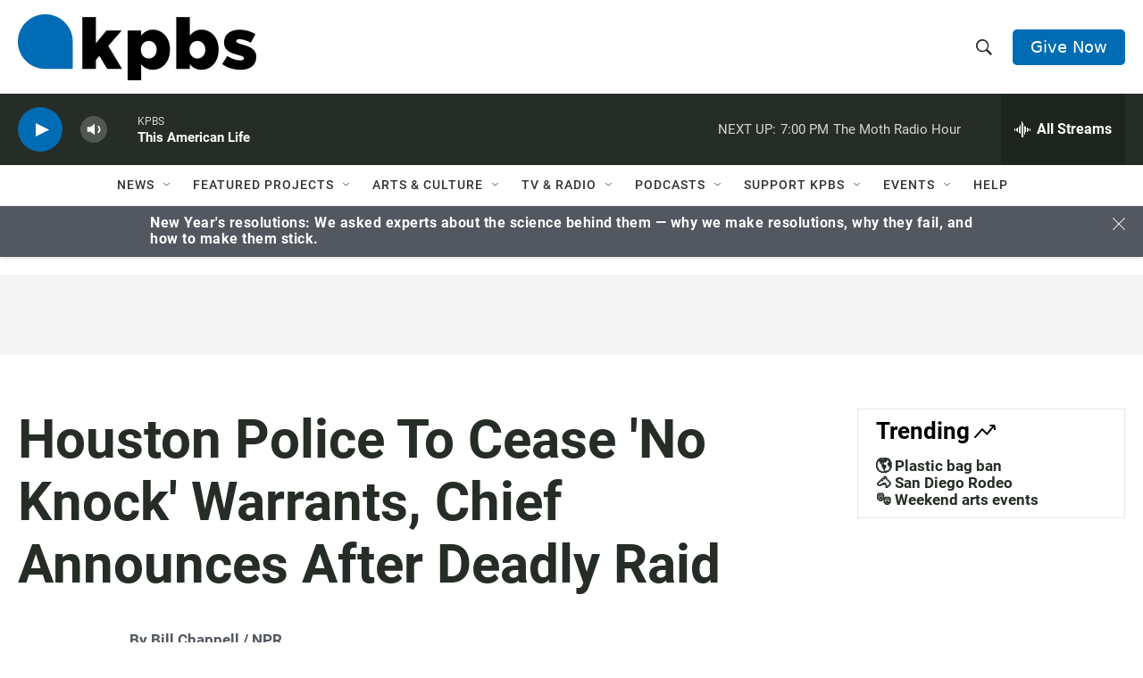

--- FILE ---
content_type: text/html; charset=utf-8
request_url: https://www.google.com/recaptcha/api2/anchor?ar=1&k=6LdRF8EbAAAAAGBCqO-5QNT28BvYzHDqkcBs-hO7&co=aHR0cHM6Ly93d3cua3Bicy5vcmc6NDQz&hl=en&v=PoyoqOPhxBO7pBk68S4YbpHZ&size=invisible&anchor-ms=20000&execute-ms=30000&cb=3rpxatm2ccv5
body_size: 48749
content:
<!DOCTYPE HTML><html dir="ltr" lang="en"><head><meta http-equiv="Content-Type" content="text/html; charset=UTF-8">
<meta http-equiv="X-UA-Compatible" content="IE=edge">
<title>reCAPTCHA</title>
<style type="text/css">
/* cyrillic-ext */
@font-face {
  font-family: 'Roboto';
  font-style: normal;
  font-weight: 400;
  font-stretch: 100%;
  src: url(//fonts.gstatic.com/s/roboto/v48/KFO7CnqEu92Fr1ME7kSn66aGLdTylUAMa3GUBHMdazTgWw.woff2) format('woff2');
  unicode-range: U+0460-052F, U+1C80-1C8A, U+20B4, U+2DE0-2DFF, U+A640-A69F, U+FE2E-FE2F;
}
/* cyrillic */
@font-face {
  font-family: 'Roboto';
  font-style: normal;
  font-weight: 400;
  font-stretch: 100%;
  src: url(//fonts.gstatic.com/s/roboto/v48/KFO7CnqEu92Fr1ME7kSn66aGLdTylUAMa3iUBHMdazTgWw.woff2) format('woff2');
  unicode-range: U+0301, U+0400-045F, U+0490-0491, U+04B0-04B1, U+2116;
}
/* greek-ext */
@font-face {
  font-family: 'Roboto';
  font-style: normal;
  font-weight: 400;
  font-stretch: 100%;
  src: url(//fonts.gstatic.com/s/roboto/v48/KFO7CnqEu92Fr1ME7kSn66aGLdTylUAMa3CUBHMdazTgWw.woff2) format('woff2');
  unicode-range: U+1F00-1FFF;
}
/* greek */
@font-face {
  font-family: 'Roboto';
  font-style: normal;
  font-weight: 400;
  font-stretch: 100%;
  src: url(//fonts.gstatic.com/s/roboto/v48/KFO7CnqEu92Fr1ME7kSn66aGLdTylUAMa3-UBHMdazTgWw.woff2) format('woff2');
  unicode-range: U+0370-0377, U+037A-037F, U+0384-038A, U+038C, U+038E-03A1, U+03A3-03FF;
}
/* math */
@font-face {
  font-family: 'Roboto';
  font-style: normal;
  font-weight: 400;
  font-stretch: 100%;
  src: url(//fonts.gstatic.com/s/roboto/v48/KFO7CnqEu92Fr1ME7kSn66aGLdTylUAMawCUBHMdazTgWw.woff2) format('woff2');
  unicode-range: U+0302-0303, U+0305, U+0307-0308, U+0310, U+0312, U+0315, U+031A, U+0326-0327, U+032C, U+032F-0330, U+0332-0333, U+0338, U+033A, U+0346, U+034D, U+0391-03A1, U+03A3-03A9, U+03B1-03C9, U+03D1, U+03D5-03D6, U+03F0-03F1, U+03F4-03F5, U+2016-2017, U+2034-2038, U+203C, U+2040, U+2043, U+2047, U+2050, U+2057, U+205F, U+2070-2071, U+2074-208E, U+2090-209C, U+20D0-20DC, U+20E1, U+20E5-20EF, U+2100-2112, U+2114-2115, U+2117-2121, U+2123-214F, U+2190, U+2192, U+2194-21AE, U+21B0-21E5, U+21F1-21F2, U+21F4-2211, U+2213-2214, U+2216-22FF, U+2308-230B, U+2310, U+2319, U+231C-2321, U+2336-237A, U+237C, U+2395, U+239B-23B7, U+23D0, U+23DC-23E1, U+2474-2475, U+25AF, U+25B3, U+25B7, U+25BD, U+25C1, U+25CA, U+25CC, U+25FB, U+266D-266F, U+27C0-27FF, U+2900-2AFF, U+2B0E-2B11, U+2B30-2B4C, U+2BFE, U+3030, U+FF5B, U+FF5D, U+1D400-1D7FF, U+1EE00-1EEFF;
}
/* symbols */
@font-face {
  font-family: 'Roboto';
  font-style: normal;
  font-weight: 400;
  font-stretch: 100%;
  src: url(//fonts.gstatic.com/s/roboto/v48/KFO7CnqEu92Fr1ME7kSn66aGLdTylUAMaxKUBHMdazTgWw.woff2) format('woff2');
  unicode-range: U+0001-000C, U+000E-001F, U+007F-009F, U+20DD-20E0, U+20E2-20E4, U+2150-218F, U+2190, U+2192, U+2194-2199, U+21AF, U+21E6-21F0, U+21F3, U+2218-2219, U+2299, U+22C4-22C6, U+2300-243F, U+2440-244A, U+2460-24FF, U+25A0-27BF, U+2800-28FF, U+2921-2922, U+2981, U+29BF, U+29EB, U+2B00-2BFF, U+4DC0-4DFF, U+FFF9-FFFB, U+10140-1018E, U+10190-1019C, U+101A0, U+101D0-101FD, U+102E0-102FB, U+10E60-10E7E, U+1D2C0-1D2D3, U+1D2E0-1D37F, U+1F000-1F0FF, U+1F100-1F1AD, U+1F1E6-1F1FF, U+1F30D-1F30F, U+1F315, U+1F31C, U+1F31E, U+1F320-1F32C, U+1F336, U+1F378, U+1F37D, U+1F382, U+1F393-1F39F, U+1F3A7-1F3A8, U+1F3AC-1F3AF, U+1F3C2, U+1F3C4-1F3C6, U+1F3CA-1F3CE, U+1F3D4-1F3E0, U+1F3ED, U+1F3F1-1F3F3, U+1F3F5-1F3F7, U+1F408, U+1F415, U+1F41F, U+1F426, U+1F43F, U+1F441-1F442, U+1F444, U+1F446-1F449, U+1F44C-1F44E, U+1F453, U+1F46A, U+1F47D, U+1F4A3, U+1F4B0, U+1F4B3, U+1F4B9, U+1F4BB, U+1F4BF, U+1F4C8-1F4CB, U+1F4D6, U+1F4DA, U+1F4DF, U+1F4E3-1F4E6, U+1F4EA-1F4ED, U+1F4F7, U+1F4F9-1F4FB, U+1F4FD-1F4FE, U+1F503, U+1F507-1F50B, U+1F50D, U+1F512-1F513, U+1F53E-1F54A, U+1F54F-1F5FA, U+1F610, U+1F650-1F67F, U+1F687, U+1F68D, U+1F691, U+1F694, U+1F698, U+1F6AD, U+1F6B2, U+1F6B9-1F6BA, U+1F6BC, U+1F6C6-1F6CF, U+1F6D3-1F6D7, U+1F6E0-1F6EA, U+1F6F0-1F6F3, U+1F6F7-1F6FC, U+1F700-1F7FF, U+1F800-1F80B, U+1F810-1F847, U+1F850-1F859, U+1F860-1F887, U+1F890-1F8AD, U+1F8B0-1F8BB, U+1F8C0-1F8C1, U+1F900-1F90B, U+1F93B, U+1F946, U+1F984, U+1F996, U+1F9E9, U+1FA00-1FA6F, U+1FA70-1FA7C, U+1FA80-1FA89, U+1FA8F-1FAC6, U+1FACE-1FADC, U+1FADF-1FAE9, U+1FAF0-1FAF8, U+1FB00-1FBFF;
}
/* vietnamese */
@font-face {
  font-family: 'Roboto';
  font-style: normal;
  font-weight: 400;
  font-stretch: 100%;
  src: url(//fonts.gstatic.com/s/roboto/v48/KFO7CnqEu92Fr1ME7kSn66aGLdTylUAMa3OUBHMdazTgWw.woff2) format('woff2');
  unicode-range: U+0102-0103, U+0110-0111, U+0128-0129, U+0168-0169, U+01A0-01A1, U+01AF-01B0, U+0300-0301, U+0303-0304, U+0308-0309, U+0323, U+0329, U+1EA0-1EF9, U+20AB;
}
/* latin-ext */
@font-face {
  font-family: 'Roboto';
  font-style: normal;
  font-weight: 400;
  font-stretch: 100%;
  src: url(//fonts.gstatic.com/s/roboto/v48/KFO7CnqEu92Fr1ME7kSn66aGLdTylUAMa3KUBHMdazTgWw.woff2) format('woff2');
  unicode-range: U+0100-02BA, U+02BD-02C5, U+02C7-02CC, U+02CE-02D7, U+02DD-02FF, U+0304, U+0308, U+0329, U+1D00-1DBF, U+1E00-1E9F, U+1EF2-1EFF, U+2020, U+20A0-20AB, U+20AD-20C0, U+2113, U+2C60-2C7F, U+A720-A7FF;
}
/* latin */
@font-face {
  font-family: 'Roboto';
  font-style: normal;
  font-weight: 400;
  font-stretch: 100%;
  src: url(//fonts.gstatic.com/s/roboto/v48/KFO7CnqEu92Fr1ME7kSn66aGLdTylUAMa3yUBHMdazQ.woff2) format('woff2');
  unicode-range: U+0000-00FF, U+0131, U+0152-0153, U+02BB-02BC, U+02C6, U+02DA, U+02DC, U+0304, U+0308, U+0329, U+2000-206F, U+20AC, U+2122, U+2191, U+2193, U+2212, U+2215, U+FEFF, U+FFFD;
}
/* cyrillic-ext */
@font-face {
  font-family: 'Roboto';
  font-style: normal;
  font-weight: 500;
  font-stretch: 100%;
  src: url(//fonts.gstatic.com/s/roboto/v48/KFO7CnqEu92Fr1ME7kSn66aGLdTylUAMa3GUBHMdazTgWw.woff2) format('woff2');
  unicode-range: U+0460-052F, U+1C80-1C8A, U+20B4, U+2DE0-2DFF, U+A640-A69F, U+FE2E-FE2F;
}
/* cyrillic */
@font-face {
  font-family: 'Roboto';
  font-style: normal;
  font-weight: 500;
  font-stretch: 100%;
  src: url(//fonts.gstatic.com/s/roboto/v48/KFO7CnqEu92Fr1ME7kSn66aGLdTylUAMa3iUBHMdazTgWw.woff2) format('woff2');
  unicode-range: U+0301, U+0400-045F, U+0490-0491, U+04B0-04B1, U+2116;
}
/* greek-ext */
@font-face {
  font-family: 'Roboto';
  font-style: normal;
  font-weight: 500;
  font-stretch: 100%;
  src: url(//fonts.gstatic.com/s/roboto/v48/KFO7CnqEu92Fr1ME7kSn66aGLdTylUAMa3CUBHMdazTgWw.woff2) format('woff2');
  unicode-range: U+1F00-1FFF;
}
/* greek */
@font-face {
  font-family: 'Roboto';
  font-style: normal;
  font-weight: 500;
  font-stretch: 100%;
  src: url(//fonts.gstatic.com/s/roboto/v48/KFO7CnqEu92Fr1ME7kSn66aGLdTylUAMa3-UBHMdazTgWw.woff2) format('woff2');
  unicode-range: U+0370-0377, U+037A-037F, U+0384-038A, U+038C, U+038E-03A1, U+03A3-03FF;
}
/* math */
@font-face {
  font-family: 'Roboto';
  font-style: normal;
  font-weight: 500;
  font-stretch: 100%;
  src: url(//fonts.gstatic.com/s/roboto/v48/KFO7CnqEu92Fr1ME7kSn66aGLdTylUAMawCUBHMdazTgWw.woff2) format('woff2');
  unicode-range: U+0302-0303, U+0305, U+0307-0308, U+0310, U+0312, U+0315, U+031A, U+0326-0327, U+032C, U+032F-0330, U+0332-0333, U+0338, U+033A, U+0346, U+034D, U+0391-03A1, U+03A3-03A9, U+03B1-03C9, U+03D1, U+03D5-03D6, U+03F0-03F1, U+03F4-03F5, U+2016-2017, U+2034-2038, U+203C, U+2040, U+2043, U+2047, U+2050, U+2057, U+205F, U+2070-2071, U+2074-208E, U+2090-209C, U+20D0-20DC, U+20E1, U+20E5-20EF, U+2100-2112, U+2114-2115, U+2117-2121, U+2123-214F, U+2190, U+2192, U+2194-21AE, U+21B0-21E5, U+21F1-21F2, U+21F4-2211, U+2213-2214, U+2216-22FF, U+2308-230B, U+2310, U+2319, U+231C-2321, U+2336-237A, U+237C, U+2395, U+239B-23B7, U+23D0, U+23DC-23E1, U+2474-2475, U+25AF, U+25B3, U+25B7, U+25BD, U+25C1, U+25CA, U+25CC, U+25FB, U+266D-266F, U+27C0-27FF, U+2900-2AFF, U+2B0E-2B11, U+2B30-2B4C, U+2BFE, U+3030, U+FF5B, U+FF5D, U+1D400-1D7FF, U+1EE00-1EEFF;
}
/* symbols */
@font-face {
  font-family: 'Roboto';
  font-style: normal;
  font-weight: 500;
  font-stretch: 100%;
  src: url(//fonts.gstatic.com/s/roboto/v48/KFO7CnqEu92Fr1ME7kSn66aGLdTylUAMaxKUBHMdazTgWw.woff2) format('woff2');
  unicode-range: U+0001-000C, U+000E-001F, U+007F-009F, U+20DD-20E0, U+20E2-20E4, U+2150-218F, U+2190, U+2192, U+2194-2199, U+21AF, U+21E6-21F0, U+21F3, U+2218-2219, U+2299, U+22C4-22C6, U+2300-243F, U+2440-244A, U+2460-24FF, U+25A0-27BF, U+2800-28FF, U+2921-2922, U+2981, U+29BF, U+29EB, U+2B00-2BFF, U+4DC0-4DFF, U+FFF9-FFFB, U+10140-1018E, U+10190-1019C, U+101A0, U+101D0-101FD, U+102E0-102FB, U+10E60-10E7E, U+1D2C0-1D2D3, U+1D2E0-1D37F, U+1F000-1F0FF, U+1F100-1F1AD, U+1F1E6-1F1FF, U+1F30D-1F30F, U+1F315, U+1F31C, U+1F31E, U+1F320-1F32C, U+1F336, U+1F378, U+1F37D, U+1F382, U+1F393-1F39F, U+1F3A7-1F3A8, U+1F3AC-1F3AF, U+1F3C2, U+1F3C4-1F3C6, U+1F3CA-1F3CE, U+1F3D4-1F3E0, U+1F3ED, U+1F3F1-1F3F3, U+1F3F5-1F3F7, U+1F408, U+1F415, U+1F41F, U+1F426, U+1F43F, U+1F441-1F442, U+1F444, U+1F446-1F449, U+1F44C-1F44E, U+1F453, U+1F46A, U+1F47D, U+1F4A3, U+1F4B0, U+1F4B3, U+1F4B9, U+1F4BB, U+1F4BF, U+1F4C8-1F4CB, U+1F4D6, U+1F4DA, U+1F4DF, U+1F4E3-1F4E6, U+1F4EA-1F4ED, U+1F4F7, U+1F4F9-1F4FB, U+1F4FD-1F4FE, U+1F503, U+1F507-1F50B, U+1F50D, U+1F512-1F513, U+1F53E-1F54A, U+1F54F-1F5FA, U+1F610, U+1F650-1F67F, U+1F687, U+1F68D, U+1F691, U+1F694, U+1F698, U+1F6AD, U+1F6B2, U+1F6B9-1F6BA, U+1F6BC, U+1F6C6-1F6CF, U+1F6D3-1F6D7, U+1F6E0-1F6EA, U+1F6F0-1F6F3, U+1F6F7-1F6FC, U+1F700-1F7FF, U+1F800-1F80B, U+1F810-1F847, U+1F850-1F859, U+1F860-1F887, U+1F890-1F8AD, U+1F8B0-1F8BB, U+1F8C0-1F8C1, U+1F900-1F90B, U+1F93B, U+1F946, U+1F984, U+1F996, U+1F9E9, U+1FA00-1FA6F, U+1FA70-1FA7C, U+1FA80-1FA89, U+1FA8F-1FAC6, U+1FACE-1FADC, U+1FADF-1FAE9, U+1FAF0-1FAF8, U+1FB00-1FBFF;
}
/* vietnamese */
@font-face {
  font-family: 'Roboto';
  font-style: normal;
  font-weight: 500;
  font-stretch: 100%;
  src: url(//fonts.gstatic.com/s/roboto/v48/KFO7CnqEu92Fr1ME7kSn66aGLdTylUAMa3OUBHMdazTgWw.woff2) format('woff2');
  unicode-range: U+0102-0103, U+0110-0111, U+0128-0129, U+0168-0169, U+01A0-01A1, U+01AF-01B0, U+0300-0301, U+0303-0304, U+0308-0309, U+0323, U+0329, U+1EA0-1EF9, U+20AB;
}
/* latin-ext */
@font-face {
  font-family: 'Roboto';
  font-style: normal;
  font-weight: 500;
  font-stretch: 100%;
  src: url(//fonts.gstatic.com/s/roboto/v48/KFO7CnqEu92Fr1ME7kSn66aGLdTylUAMa3KUBHMdazTgWw.woff2) format('woff2');
  unicode-range: U+0100-02BA, U+02BD-02C5, U+02C7-02CC, U+02CE-02D7, U+02DD-02FF, U+0304, U+0308, U+0329, U+1D00-1DBF, U+1E00-1E9F, U+1EF2-1EFF, U+2020, U+20A0-20AB, U+20AD-20C0, U+2113, U+2C60-2C7F, U+A720-A7FF;
}
/* latin */
@font-face {
  font-family: 'Roboto';
  font-style: normal;
  font-weight: 500;
  font-stretch: 100%;
  src: url(//fonts.gstatic.com/s/roboto/v48/KFO7CnqEu92Fr1ME7kSn66aGLdTylUAMa3yUBHMdazQ.woff2) format('woff2');
  unicode-range: U+0000-00FF, U+0131, U+0152-0153, U+02BB-02BC, U+02C6, U+02DA, U+02DC, U+0304, U+0308, U+0329, U+2000-206F, U+20AC, U+2122, U+2191, U+2193, U+2212, U+2215, U+FEFF, U+FFFD;
}
/* cyrillic-ext */
@font-face {
  font-family: 'Roboto';
  font-style: normal;
  font-weight: 900;
  font-stretch: 100%;
  src: url(//fonts.gstatic.com/s/roboto/v48/KFO7CnqEu92Fr1ME7kSn66aGLdTylUAMa3GUBHMdazTgWw.woff2) format('woff2');
  unicode-range: U+0460-052F, U+1C80-1C8A, U+20B4, U+2DE0-2DFF, U+A640-A69F, U+FE2E-FE2F;
}
/* cyrillic */
@font-face {
  font-family: 'Roboto';
  font-style: normal;
  font-weight: 900;
  font-stretch: 100%;
  src: url(//fonts.gstatic.com/s/roboto/v48/KFO7CnqEu92Fr1ME7kSn66aGLdTylUAMa3iUBHMdazTgWw.woff2) format('woff2');
  unicode-range: U+0301, U+0400-045F, U+0490-0491, U+04B0-04B1, U+2116;
}
/* greek-ext */
@font-face {
  font-family: 'Roboto';
  font-style: normal;
  font-weight: 900;
  font-stretch: 100%;
  src: url(//fonts.gstatic.com/s/roboto/v48/KFO7CnqEu92Fr1ME7kSn66aGLdTylUAMa3CUBHMdazTgWw.woff2) format('woff2');
  unicode-range: U+1F00-1FFF;
}
/* greek */
@font-face {
  font-family: 'Roboto';
  font-style: normal;
  font-weight: 900;
  font-stretch: 100%;
  src: url(//fonts.gstatic.com/s/roboto/v48/KFO7CnqEu92Fr1ME7kSn66aGLdTylUAMa3-UBHMdazTgWw.woff2) format('woff2');
  unicode-range: U+0370-0377, U+037A-037F, U+0384-038A, U+038C, U+038E-03A1, U+03A3-03FF;
}
/* math */
@font-face {
  font-family: 'Roboto';
  font-style: normal;
  font-weight: 900;
  font-stretch: 100%;
  src: url(//fonts.gstatic.com/s/roboto/v48/KFO7CnqEu92Fr1ME7kSn66aGLdTylUAMawCUBHMdazTgWw.woff2) format('woff2');
  unicode-range: U+0302-0303, U+0305, U+0307-0308, U+0310, U+0312, U+0315, U+031A, U+0326-0327, U+032C, U+032F-0330, U+0332-0333, U+0338, U+033A, U+0346, U+034D, U+0391-03A1, U+03A3-03A9, U+03B1-03C9, U+03D1, U+03D5-03D6, U+03F0-03F1, U+03F4-03F5, U+2016-2017, U+2034-2038, U+203C, U+2040, U+2043, U+2047, U+2050, U+2057, U+205F, U+2070-2071, U+2074-208E, U+2090-209C, U+20D0-20DC, U+20E1, U+20E5-20EF, U+2100-2112, U+2114-2115, U+2117-2121, U+2123-214F, U+2190, U+2192, U+2194-21AE, U+21B0-21E5, U+21F1-21F2, U+21F4-2211, U+2213-2214, U+2216-22FF, U+2308-230B, U+2310, U+2319, U+231C-2321, U+2336-237A, U+237C, U+2395, U+239B-23B7, U+23D0, U+23DC-23E1, U+2474-2475, U+25AF, U+25B3, U+25B7, U+25BD, U+25C1, U+25CA, U+25CC, U+25FB, U+266D-266F, U+27C0-27FF, U+2900-2AFF, U+2B0E-2B11, U+2B30-2B4C, U+2BFE, U+3030, U+FF5B, U+FF5D, U+1D400-1D7FF, U+1EE00-1EEFF;
}
/* symbols */
@font-face {
  font-family: 'Roboto';
  font-style: normal;
  font-weight: 900;
  font-stretch: 100%;
  src: url(//fonts.gstatic.com/s/roboto/v48/KFO7CnqEu92Fr1ME7kSn66aGLdTylUAMaxKUBHMdazTgWw.woff2) format('woff2');
  unicode-range: U+0001-000C, U+000E-001F, U+007F-009F, U+20DD-20E0, U+20E2-20E4, U+2150-218F, U+2190, U+2192, U+2194-2199, U+21AF, U+21E6-21F0, U+21F3, U+2218-2219, U+2299, U+22C4-22C6, U+2300-243F, U+2440-244A, U+2460-24FF, U+25A0-27BF, U+2800-28FF, U+2921-2922, U+2981, U+29BF, U+29EB, U+2B00-2BFF, U+4DC0-4DFF, U+FFF9-FFFB, U+10140-1018E, U+10190-1019C, U+101A0, U+101D0-101FD, U+102E0-102FB, U+10E60-10E7E, U+1D2C0-1D2D3, U+1D2E0-1D37F, U+1F000-1F0FF, U+1F100-1F1AD, U+1F1E6-1F1FF, U+1F30D-1F30F, U+1F315, U+1F31C, U+1F31E, U+1F320-1F32C, U+1F336, U+1F378, U+1F37D, U+1F382, U+1F393-1F39F, U+1F3A7-1F3A8, U+1F3AC-1F3AF, U+1F3C2, U+1F3C4-1F3C6, U+1F3CA-1F3CE, U+1F3D4-1F3E0, U+1F3ED, U+1F3F1-1F3F3, U+1F3F5-1F3F7, U+1F408, U+1F415, U+1F41F, U+1F426, U+1F43F, U+1F441-1F442, U+1F444, U+1F446-1F449, U+1F44C-1F44E, U+1F453, U+1F46A, U+1F47D, U+1F4A3, U+1F4B0, U+1F4B3, U+1F4B9, U+1F4BB, U+1F4BF, U+1F4C8-1F4CB, U+1F4D6, U+1F4DA, U+1F4DF, U+1F4E3-1F4E6, U+1F4EA-1F4ED, U+1F4F7, U+1F4F9-1F4FB, U+1F4FD-1F4FE, U+1F503, U+1F507-1F50B, U+1F50D, U+1F512-1F513, U+1F53E-1F54A, U+1F54F-1F5FA, U+1F610, U+1F650-1F67F, U+1F687, U+1F68D, U+1F691, U+1F694, U+1F698, U+1F6AD, U+1F6B2, U+1F6B9-1F6BA, U+1F6BC, U+1F6C6-1F6CF, U+1F6D3-1F6D7, U+1F6E0-1F6EA, U+1F6F0-1F6F3, U+1F6F7-1F6FC, U+1F700-1F7FF, U+1F800-1F80B, U+1F810-1F847, U+1F850-1F859, U+1F860-1F887, U+1F890-1F8AD, U+1F8B0-1F8BB, U+1F8C0-1F8C1, U+1F900-1F90B, U+1F93B, U+1F946, U+1F984, U+1F996, U+1F9E9, U+1FA00-1FA6F, U+1FA70-1FA7C, U+1FA80-1FA89, U+1FA8F-1FAC6, U+1FACE-1FADC, U+1FADF-1FAE9, U+1FAF0-1FAF8, U+1FB00-1FBFF;
}
/* vietnamese */
@font-face {
  font-family: 'Roboto';
  font-style: normal;
  font-weight: 900;
  font-stretch: 100%;
  src: url(//fonts.gstatic.com/s/roboto/v48/KFO7CnqEu92Fr1ME7kSn66aGLdTylUAMa3OUBHMdazTgWw.woff2) format('woff2');
  unicode-range: U+0102-0103, U+0110-0111, U+0128-0129, U+0168-0169, U+01A0-01A1, U+01AF-01B0, U+0300-0301, U+0303-0304, U+0308-0309, U+0323, U+0329, U+1EA0-1EF9, U+20AB;
}
/* latin-ext */
@font-face {
  font-family: 'Roboto';
  font-style: normal;
  font-weight: 900;
  font-stretch: 100%;
  src: url(//fonts.gstatic.com/s/roboto/v48/KFO7CnqEu92Fr1ME7kSn66aGLdTylUAMa3KUBHMdazTgWw.woff2) format('woff2');
  unicode-range: U+0100-02BA, U+02BD-02C5, U+02C7-02CC, U+02CE-02D7, U+02DD-02FF, U+0304, U+0308, U+0329, U+1D00-1DBF, U+1E00-1E9F, U+1EF2-1EFF, U+2020, U+20A0-20AB, U+20AD-20C0, U+2113, U+2C60-2C7F, U+A720-A7FF;
}
/* latin */
@font-face {
  font-family: 'Roboto';
  font-style: normal;
  font-weight: 900;
  font-stretch: 100%;
  src: url(//fonts.gstatic.com/s/roboto/v48/KFO7CnqEu92Fr1ME7kSn66aGLdTylUAMa3yUBHMdazQ.woff2) format('woff2');
  unicode-range: U+0000-00FF, U+0131, U+0152-0153, U+02BB-02BC, U+02C6, U+02DA, U+02DC, U+0304, U+0308, U+0329, U+2000-206F, U+20AC, U+2122, U+2191, U+2193, U+2212, U+2215, U+FEFF, U+FFFD;
}

</style>
<link rel="stylesheet" type="text/css" href="https://www.gstatic.com/recaptcha/releases/PoyoqOPhxBO7pBk68S4YbpHZ/styles__ltr.css">
<script nonce="Zix_YQrnkFRAA9j0YdVqoQ" type="text/javascript">window['__recaptcha_api'] = 'https://www.google.com/recaptcha/api2/';</script>
<script type="text/javascript" src="https://www.gstatic.com/recaptcha/releases/PoyoqOPhxBO7pBk68S4YbpHZ/recaptcha__en.js" nonce="Zix_YQrnkFRAA9j0YdVqoQ">
      
    </script></head>
<body><div id="rc-anchor-alert" class="rc-anchor-alert"></div>
<input type="hidden" id="recaptcha-token" value="[base64]">
<script type="text/javascript" nonce="Zix_YQrnkFRAA9j0YdVqoQ">
      recaptcha.anchor.Main.init("[\x22ainput\x22,[\x22bgdata\x22,\x22\x22,\[base64]/[base64]/bmV3IFpbdF0obVswXSk6Sz09Mj9uZXcgWlt0XShtWzBdLG1bMV0pOks9PTM/bmV3IFpbdF0obVswXSxtWzFdLG1bMl0pOks9PTQ/[base64]/[base64]/[base64]/[base64]/[base64]/[base64]/[base64]/[base64]/[base64]/[base64]/[base64]/[base64]/[base64]/[base64]\\u003d\\u003d\x22,\[base64]\\u003d\x22,\x22w5Jjwo3CjhZuOH5iw6ldwpJ2PlJ1QmJnw4Ibw5tMw53DpGIWC3/CrcK3w6tcw4YBw6zCocKawqPDisK2Y8OPeDhew6RQwpsuw6EGw7stwpvDkTLCvEnCm8Osw6p5OGlUwrnDmsKNYMO7VV8Dwq8SGBMWQ8O/SwcTY8OuPsOsw4PDl8KXUm3Ci8K7TQFoT3Zcw6LCnDjDrXDDvVIVU8KwVhbCuV5pS8KmCMOGO8Oqw7/DlMK5FnAPw4HCnsOUw5k+dA9dYG/ClTJDw77CnMKPZ1bClnV6LQrDtXTDqsKdMTFYKVjDr3psw7wOwobCmsONwprDuWTDrcK9DsOnw7TCqAo/wr/ClGTDuVAwQknDsQRVwrMWO8Onw70gw55Wwqgtw5Eow65GGsKjw7waw7DDqSUzHgLCi8KWe8O4PcOPw7EzJcO7Wy/Cv1UUwp3CjjvDk2x9wqc6w6UVDCQ3EwzDjx7DmsOYJcO6QxfDncKIw5VjDChIw7PCmsKlRSzDtxlgw7rDmMKywovCgsKNbcKTc055WQZqwoIcwrJfw7RpwobCnljDo1nDtAhtw4/Dvns4w4pFfUxTw5zChC7DuMKlHS5dEUjDkWPCkcKQKlrCuMOvw4RGJhwfwrwSf8K2HMKiwp1Iw6YcSsO0YcK/wodAwr3CkUnCmsKuwrQ6UMK/[base64]/Ct1vCnsKaOWDCpErCtg1ywqnDgXLCs8OjwovCnihfRMKfR8K3w79KSsKsw7MvU8KPwo/CnzlhYBsXGEHDkih7woQ6TUIeTAkkw50nwp/DtxFcDcOeZDzDtT3CnHjDqcKSYcKCw6RBVQEEwqQbfUMlRsOcRXMlwqzDkTBtwo1HV8KHCgcwAcO0w5HDksOOwqzDusONZsObwroYTcKTw7vDpsOjwqfDtVkBZTDDsEkRwo/CjW3DkiA3wpYWMMO/wrHDqsOAw5fChcOeC2LDjio/w7rDvcOCAcO1w7kuw47Dn03DoSHDnVPCtnVbXsOvWBvDiQhFw4rDjlgswq5sw6MwL0vDosO2EsKTdMKBSMOZbsKZcsOSZwRMKMKjb8OwQWJew6jCijXCmGnCiA7CoVDDkUdMw6YkNMOoUHEwwp/DvSZZClrComYywrbDmmHDnMKrw67CqUYTw4XCgxALwo3CgsO+wpzDpsKkDnXCkMKZJiILwo0QwrFJwpXDoVzCvAHDl2FEVcK1w4gDeMKnwrYgaWLDmMOCCxRmJMKKw7jDug3ClykPBFNKwpPCncO+WsOtw71AwoxewrUrw59aW8KKw5bDmcOPMS/DiMOpwq/[base64]/Djyc2w6tYBnIFwrkNMsO/wq5rwqHDmMKdYcKIBWFhW03DuMOLIwIGZ8OuwrhtecOuw7LDhm0wc8K7HMO+w5/[base64]/DgMOgw6HCrnfCiMKaSMKrfsKSwqlnwrcHw7rDnB7ClnbCg8KJw79IfmFbLMKjwrrDsmTDgsKEDDvDl2sQwrPCmsO/wqQ1wpfCisOxwo3DoxzDsnQSbE3CpDMYIsKNecO2w7s7c8KAZMO8NXgJw4vCjMOFZjzCr8KcwpIweUnDlcOWw5B3w5olB8OFI8K5NDTCpXhOE8Kbw4XDpB1YUMODIcOSw4UdecOFwqUmFlQPwp0NMk3Cn8Ohw7dQSBnDnlxuKjjDthg9IMOkwo/CoTAzw63DiMKvw7EqMMKiw4nDgcOLH8Odw5fDkx/DkTgeXMK5wp0aw6sDH8K+wpc8QsKaw5HCi19sNA7DrSgTQV9mw4TCilvCvMKfw6vDl1ECHMKvbSTCjn7DqSTDpC/DmzrDv8KJw7fDmCFZwoI5McOqwo/[base64]/Dq0nDvcOzCUIsw4DCqsOWfEPDtMKjNsOIwq1hw6fCiMOuwqnCg8Oow6nDl8OUB8KSWlvDscKKR3hCw7/DvnvCgMKdBsOlw7ZhwoTDtsOTw6A9w7LCg2oTYcKaw7YBUAIZYDghYCtveMOew5FzTSvDm0TCmwU2NU/CusOawppSbGkxwotYVB5LLzYmw4JOw5YTwpFVwpDCkz7DoHPCmDjCo2DDkk9pETYrJ3jCpTZ7HcOswonDsGHCi8KtUcO7IsO9w6fDq8KCFcK3w657wpfDjSrCucKARD0PKRQkw6U8ACNNw6kKwpk6CcKNN8KcwqQ6DBHCjlTDn0/Cs8Okw4hNWTRFwpPCt8KQNMO7e8KnwqbCtMKgYmt4KXHCv1vCrsKVRsOEBMKBV0zCisKLe8O0SsKpMcOiw4XDpznDoEIjW8OYwrXCoi/Drj0+wo3DosOrw4LCjsK9cVTCssK8wpsIw5bCmcOQw7bDtmzClMK7wonDpjrChcK/w6LDm1zDosKsSj3CpsKLwoPDgCDDnCPDmS0Bw4oiPMO+c8OjwqnCoQXCr8OQw7ZwYcKgwrrCq8KwRmdxwqrDuHLDpsKCwrsswpEvPsKbc8KbA8ORehgawo4lGcKYwqrCh1/CnRozwoLClcKlK8OQw5orY8KbeDgEwptgwoUeSMOaH8KUUMOrQ2JSwobCocOhHncWbH9/[base64]/[base64]/w6kxw7TDk8O1dRHDpGFmwoAAw4PCpghiwpM+w647BEfDkgRCJURxw5zDsMOpL8KHMXzDn8ObwpNHw4XDncOFK8O4wp95w7tIMmMKw4x/DUrDpxfCnyHCjFzDlSfDkWhaw7zCqhHDvsOaw4/DozjChcOBQD5qwpVJw4cHwoLDpMO4CiRtwrNqwrJ+QMOPa8OJAsK0fXZ4DcKHCTHCiMOPXcOwLyxDwpzDksKvwpjCp8KyF0QCw4UiFjDDhn/Dn8OQI8K3woLDmxDCm8Onw515w7M9wqVSwqZiw63CjS11w4JJYT5gw4XDjMKwwq3DpsKpwrzDgMOZw5ZdGTs6X8KLwqwRakwpQWFDakXDuMKmw5YUCsKNwpwrLcKXBHnCvSTCqMKtwpHDnHA/w43ChS13HMKuw7fDhwUrHsOlYkzCqcKLw6/[base64]/DvcOzw71jAB/Ci8KWGUFbN1p5AcKowq9wwopjNHR8w4dGw4XChMOMw4HDlMOywqxmL8Knw7pdw6LDgMOow4BfQ8OkG3HDnsObwqF/BsKnw7HCvMOie8K0w5pWw5MLw5VZwprDmMKyw6ckw5DDl0LDkEgFw7TDj2vCjDxwe0PCvlnDq8Oaw4XCt3DCm8K+w4zCq2/[base64]/[base64]/DosKZUCw9PV5mWsOzCMODE8KNfzvCvMODFlPDu8KfP8OAw6LCpTYqUiEdwo4fa8OBwojCszVhLMKkTyDDhMOTwqRVw6sjMcOZEAvDgBnChiYRw608w5LCu8Kcw5LCgmMeIXh7X8OTHMK7K8O3wrrDnCdXwqfClcOwbT5nS8O7eMOqwrPDk8OUNBHDh8KYw7oGwoNzAT/[base64]/wq7DlTXCkg3DjcKGw6nDlntNWAdMwq/CtzQ1w7PCvQjCiknCjGAjwqZYVsKMw5sEwrxaw78hA8Kpw5LCksKxw4ZaCXbDncOrAxAtHMOBecK/LUXDjsOTL8KBIjF2LsK2eDnCrsOmw7PDjMOzcinDj8OQwpbDkMKvfyc7wrHChXrCmm4pw4ohB8Kxw4g/[base64]/DmHDDoHbDm8OtPlxfDGhmwppwwpAkwoFuaAhbw6zCrcKwwqHDkzAIwpkTwp3DhcKvw7UEw4LDicO7Z2cNwrpxdnJyw7XCj3pIWcOQwoXCiFptfm/CthNNw6HCjB9Awq/CtMKvcwJmBBjDnA7Djk4bSGwFwoV6w4E8AMOFwpPCvMKxSwgbwpl5ATbCl8O+w6wQwotGw5/[base64]/w7ZCw6Iww5Qhwp7CksO2O1rCtEHDoA/CjRbDmcKJwq7Cm8OXYsOwWMOEQHJ/w4hww7rCh2bDusOpNsOnw4F+w6XDmSRBCiLDlhfDrj9wwoDDijI2Iz/DocK4dixNwoZ1VcKAXlPCjSVSD8Otw5UVw6rCo8KAZD/DlcKyw5ZZBsOEFnLDoBwQwrRFw5wbLVMZwpLDuMOfw5R6LDp4NzPCssOnGMKXR8Kmw65SDCYbw5MywqvCtVkjwrfDtcKwF8O7KcKmOMKYXnDCmXFgc1rDusKMwp1LHsOtw4TCssKibWzCtyXDhcOmX8K8wqgpw4fCr8ORwqPDnsKIZ8Oxw6/[base64]/Cs8KFdG7DocKnw68bw7Qiw5pBWWvDjsOcHMKrdcKETktfworDjldELwjChEFjK8KoHix6wqnCgsKVH2XDq8KkPMKZw63CssObK8OTw7g8woXDmcKWAcOiw7TCmsK1eMKfMgPCiy/Ch0kne8KRwqLDuMOYw5QJw4Q/L8KNw49eOy7DuQ9AL8KNCsKcVU0Zw6VnXMORUsK7wqnCmMKZwoMoawzCqMOXwozCnxfCpBnDscOoCsKWwo7Dk3vDrULDr2bCujQ8w6UtccOQw4TCgMOAwpoSwo3DtsOAfyx/wrtDU8ONIn9Vwqh7w5TDgkMDV3/Dk2rCnMKBw6QdI8OYwptrw4waw6vDisKwCXFEwpfCs28eeMKoEsKKC8OewpnCqH8Ca8KYwqHCtcOxHmp7w5zDrMOww4VrccKPw6nCiyZeTSXDoTDDgcODw5B3w6LDjsKewrXDsxbDtBXDpA/DosO/woVzwrhUYsKdwoFUagRqacKfJmoxEcKqwogWw5rCkwnDjV/DlnfDk8KHwrjCjErDu8Kuwo/DqEbDgsKtw67CrwsSw7cHw5slw5cKcFohOsKuwrA2wrLDj8OwwpTDmsKtYz/CsMK0fU0xX8K3KsOye8KSw6JxCcKmwpsRDzXDn8Kywr/CmCt0wqfDoAnDvjnCiw47HjNVwpTCvnLCksKkQMK4wp8hNcO5bsObwo7Dg0Ana3oUWsKNw7Ejwp9BwrYRw6DDiQTCp8OKw443w7bCvEMJw5s8VMOQNWXDssKqwpvDqQnDn8KHwoTDoAR2w59Aw40Kw6VJwrMcFMOjKn/Dkn7Du8OULnfCmsKzwofChMKrMCVtwqXDkjYcGiHDm27Cvgslwp1BwrDDu8OIDRxGwpQrYcKTGg/DtE9Ac8KwworDgS/[base64]/[base64]/DmHZgwq5Vw4jDocO/Amkgw4jDicOzw5s+D3HDrsKRaMOAc8O/HsK/wppbCUQ7w5Vow6LDiFzDpMKUd8KWw63DhcKTw4rCjRF+aGZuw4dDfcKWw4VyLQnDt0bCisOnw7bDl8KBw7XCp8KPKUPDp8KCwpfCsWLDosOJWWjDoMOWwoHDlQ/DiRwuw48uw4vDrsOQc0dCKHLCqcOfwrjDhcKLcsOiB8K9CcKoJMObGMOdTj/[base64]/CkAY5VMKqwrdow4rDkS3CsTN1W3DDglnCtsOPwrhtwq3CphPCtcOfw77CksO1aAJDwojCi8OnVsOLw6XCgBTCiVHCkcKXw7PDkMKYLELDgDjCg13DqMKJMMO/JW9oe2cXwqnDszdcwr3DkMO4XcKyw5zDuhA/w6B9VsKBwrUIOW99JxLDuHHCg14wW8Orw6knEcO8w5lzBT7CkDA7w5bDpsOVe8KpCcK/E8OBwqDCgsKLw5lGwrJeQ8OKK0rDiW83wqDCpyHCsRUqw5paL8ORwr8/wqXDscO0wrBuGDMgwoTCgMO/RUnCkMONYcKAw6Ezw5wYK8O/BsKrGMKVwr8NI8OZUz3CtExcZlQKw4nCu0EDwr/Dj8K1bcKJLsOgwqrDocKmJk7DkcOHIFc5w7nCnMKwKcKPASjDi8KcdS/DvMODwrhdwpFnw6/DjMOQe2lyd8OEfE/Dp1lnGMOCTS7Cj8OVwqlyVW7ComfCiyXCvAjDrG0Lw4xhwpbDsUDCqVEcRsKaICgjwqfDt8KrOHHDhTTCj8O/wqMYwr0QwqkfGVnDhyPCsMKPwrFmwoUqNnNiwopBI8OHXMKqasOgwrIzw4PChxxjw43Dq8KQGy3Ck8OwwqdYwprDlMOmVsOaXQTCqDvDthfChUnCjxrDh1xAwp5iwqPDlcK8w4UCwpRkJsO4Kx1kw4HCl8O0w7HDgmRuw4A/w5jDtcODw498MULCg8KdT8Ouw4wjw7HCqcO9FMK0FH5mw6JNJVIzw6bDjkfDozjCtcK9w7QAGXfDt8OZd8OmwrwvCH/DtcK7O8KNw5rCpMO2XMKGAQANS8KaNBkkworCi8KFO8OSw6I4BsK6Dkw/U2hYwr9zcMK6w77Cs03CiDnDg1gvwozCgMODw6XCjMOPRMK1ZT4twronw64if8KUw51qKDRaw6hxZnczCMOTwpfCn8OTdcO2wqXDkQrCmjrCgCbCsBdlesKnwoYQwrQfw7QEwoVcwo3CpSPDgH4oIjtjZxrDuMOhasOiZVvCp8KDw5BOEB4dJsORwowBLX8/wpsANsK1wp83LBLCnkfCn8KGw5hibcKHPsOhwrnCqcKcwo8SO8KjacOIT8KZw4kac8OyPQwmMMKYGg3Dr8OIw6BBDsOlBXvDv8KDwpbCsMKUwoVjIUZkMj4/wq3ChWURwq0XdHHDnCXDlcKVF8Oew4/DlT1GbFzCm3PDkxvDisOJFMOsw6nDnyTCqwnDlsOMSnA0d8O9CMOpdz8fIQJNwobCvWgfw5DCgsOKwpAVw7jCp8OUw5UXDgoXKsOIwq3DihNnPcO0RCt/[base64]/FcOwGcOwEMKeCcKtNcKAw7UWwopETsO0w75QeygeHn5MPsKbZSJJEFNiwoPDlcOnw5RWw40mw6wYwpBlFBd4NVnDhsKBw4gQfnzDnsObecKmwqTDv8KnR8KYYB/[base64]/[base64]/Ci0IwVsKzw7zDkMKTwqdrNcKqZ8K3wr8Bw5LCuThDa8OcDMK/[base64]/[base64]/W1LCm8KuwppbBEUtRMOXw4vDmzTDjcOPwrsuWT3DhUJ8w4UPwrFDBcOzDzDDt1LDk8O0wr8/w5hdMjrDjMKDQUbDhMOgw4vCssKhVitlPsK/wq/DiUABdlQdwrIVAzDCnHHCmwJaU8OnwqEYw7rCpHvCtnHCkQDDunPCuBLDr8K7d8KSbi4YwpMGGjhFw70qw6EtBMKPNxctT0AnIhkRw7TCvVfDkgjCscOvw6Atwostw63DosKlwp5wDsOswpvDvcKOIgTCgnTDh8KZwqYawoIlw7YWOE/ChW91w6c8VzPCqsOqEMOWQmHCqEpqPsOIwrs/[base64]/w5EkacOSw5dKw69wwp5RfcOWYMK5w5tNTTMkw7JUwoDCucOdSsORTEzCn8Okw5hRw7/DvsOFd8Ohw5XCocOAwoYgw6zCgcOxAlfDiHErwovDq8O7emJPWMOqI23DnsKuwqdMw6vDvcO7wrI6wqbCvl9Sw6EqwpwSwrQIRiLClnvCk2/ClwPCmcOjN0TDsnJnWMKoamHCqMO2w4IwOD9yIm97JsKXw5zCv8OsbW3Diz1MDSgTI17Cvx4IAQ4RHhJVUcOXEkPDqsK0JcKrwqbCjsK6eHZ9eB7ClsOOZ8KGw5nDsE/DkmfDoMOdwqjCoSdKIMKlwrvCliHCoDTCgcKjw4LDrMO8Q3ErIFzDuncvUAYHNsOlwqvDqH1pUhV7RR7DvsOPFcOzP8O6KMK+CcOVwpt4ZSPDp8OsLXDDn8KrwpsHPcO4wpQrwq3CrTR3wr7DhBYwOMOvLcOIOMOtGVHDrCDDqnkBwo7Dvw/CvHQAImjDgMKGN8OyWxLDhE1kKsOfwrNSKgvCnR9Rw5hiw6DCmsKzwrVXX2jDnw/DvhYzw4PCkW8YwrjCmElmwq7CvmFNwpTCjGEnwoQJwp0mw7YVw41bw4cTFsKwwpnDj0rCj8O6EsKsTcKowqDCkz0rTWsHScKfw5fCrsKLX8KtwqVOw4MEET0ZwpzCo282w4HCvz4Gw6vDgkl5w7UUw5LClTgFwohaw4/CtcKdLS7DsDoMQsOxbcKLw5/CjcOnQD4vZ8OSw5vChgXDq8Kaw4TDtsOgccKDFT06WCMcw7DCnXV/[base64]/ZMKBw63Ch8O+FVTDssKFw4MjXUDClzzDgyMIC8OadlU7w5fCmj3ClMOhO0/CjVdXw69KwpPClMKkwrPCh8OkUgzCrWnCpcKiw6jCssO8esO7w4AywrPCrsKPM1FhYwYQFcKrw7LCgmfDolXCoQMewqgOwpHDmcONJcKVJg/DknM7XcOlwqzCiUdxSFEBwoXCnxJowoQTS0zCoznCoU9YOsKiw6TCnMOqwrs8X0HCocOyw53CmcO5EcKPc8OxIcKXw7XDomLDlCTDk8O3L8KAElLDrBl0cMKLwqw1H8KmwogTE8KrwpVpwp5NGcORwq/[base64]/[base64]/CsXTCrnFlPcKLY8KMw5lZw48/woVrOi/[base64]/VcO/woTCpiTCmMOYw6JVURxyLkbCl3Y5w6HChsOCw4HCkk5VwovDsB9Yw4vCtwB6w50BacKKw7VwMMKswqs/TyIcw7PDumRUGGg2dMK8w6tAbS4HFMKkZQfDsMKqE03ChcKVPsOGDhrDp8Khw7tfNcOEwrc0wozDq2Nsw7/CuWHDu0LCnMKZw7vCtwRjLMO2w54PeT3CrcKyWUQ0wpBMP8KFEmBuesKnwqZ7dMO0w6PDjEHDt8K4woUkw7hjBsOyw4sEXG45GT1zw4ogV1LDiVgjw6/DpMKVcEwyYMKRWcK9CC5rwqrCu3BASzA0RsOWw6vDrj53w7Eiw5o4OE7ClQvCg8KjOMO9wrjDp8KHw4TDgsOZKELCr8KVTiXDn8OKwqhfwq/DvcK+wpwjQ8Ojwp5+wqwrwoXCjGAmw6JjZcOhwoBWP8OPw6PCp8Ofw5g0woXDhcOKW8KDw7R1wqHCoWlZfsOQw6Bmwr7DtFXDlDrCtxUKw6hac0/DiXLDrwNNwo/DkMOlNTdaw6gZDXnDgMKyw4zCtz/Cu2TDrgXCo8OgwpBPw7gxw5jCrmzCocK6dsKBwoEhaGhWw5AWwr9LaFRTeMOcw4paw73DkiElwr3ClkrDhkvDuXc4w5fCrMK/wqrCjQkTw5dAwqleScKew7jCicKBwqrCgcO9L2EOw6zDocK9UQzCkcO4w6ldwr3Dv8K8w7YVe2vDrcOSYB/DtsOTwqh6LUtIw5dUY8OhwoXCucKPB1IRw4ktdMOpw6BqIXYdw6FrRhDDt8KJdFLDkG0PLsONwqTChcKnw6PDn8O5w6dQw6HDgcKuwrBpw5/[base64]/CmMO9HynCpcOmwow+wpIlw6p+JsO5dm9bJcObW8KxBMOcKznCsXcdwpPDnlk/w4VswrJaw63Cu1EWLMO4wprDrW87w4fChFnCkMK/HnjDmcOhaRxFen8pL8KNwp/DjVzCuMKsw7XDhWXDm8OGVDDCnSQXwqNHw5p3wozCnMKwwooPXsKhXQ3DmBPCogvCvjDDlkFxw6fDqcKRNgJNw6shQMOowpU2V8OBRU5VZcOcDsOZaMOewp/CiGLChVoWK8OoHTjCgMKAwpTDjzZ6wpJJAMO8G8Ojw7LDnBJQw6zDpnx+w4XCt8KywoLDiMOSwpDCnXDDpCYEw5HCvinCk8KJPAIxw7PDq8ORCmTCtsKbw70hB3zDjFHCksKcwrLCvz8gwpHCtDDDtcO3w75Swocow7HDjxsPGcK6w6/[base64]/[base64]/[base64]/[base64]/ChMOMwpDCnjN5BsKNJcOiwobDj3XClxjCicK8OhIjw5FkUUPDv8OPTsKnw47CsErClsKOwrESe345w7HCpcOdwrx5w7XDsWPDoAvDqUJzw4bDtsKYw7fDpMKXw7HCgQgiw6h1QMKmKmTCkxPDiG8HwqoEJ18cJsK+wrlvBUkwYWfDvg/DhsO7IcKmZj3CiQQQwoxcw6rDh2d1w7AoeyHCtcKQwoFcw5vCh8K5P1YSwpjDtcK1w7FZGMKmw7VGw63Dm8OSwqsFw6Z/w7TCv8O7IynDjRjCpsOAYXFRwoMVL2rDrsKWEMKmw5VZw7hCw6XCj8KGw5tTw7TCvsOBw6fCv055VQ3CmMKUwq7Dsnxjw5puwrLClFxJwrrCvkzDhMKmw6Bkwo/DjcOewrgAXMOEAMOdwqjDhsKzwo1BVGEqw7pzw4nCjAzCpBAKezomKFzCi8KQEcKVwod4E8OrDMKYCRhNecK+DBsdwoBAw5cbS8KbfsOSwoLChVHCkwMeGsKSwr/DpCIGZsKILMOyeFMMw7fDs8O3P23DncKjw6AUXjnDhcKRw6dpS8K4YCnDm1hpwq5zwoTDgMOyR8O0wrDChsK4wr7CpkhywpPCssOpEmvDgcOBw6YhL8KdLGgWDMKyA8Osw7jDrDdzFsOwM8Ovw4/CtTPCuMO+RMOcCjPCncKKMMK7w79CRz4mNsOAE8OAwqXCicKPwogwU8OwZMKew799w6DDgMK/L27Dih8ewrFhBVxow7jDvgzChMOjRWBOwqUBLFbDqcOswoTCusO7w67Cu8OywqnDlQY1wr3CkV3Ck8Kxwq8yGg/DuMOqw4fCusKrwpBuwqXDjy4GfmXDrhXCgUwKa2bDrg4ewozCgyo7HcODI3lQdcOawqzDlsOGwrLDg0ZsG8KyEMKVNsObw4c2DsKfGMK/wrfDlkTCicORwoRHwpLCkj8eK2nCh8OIw5lfG2UDw5l/w7AuHcK8w7LCpEk8w5EZNg3DlMKhw4Ruw5jCmMK/bsKlSA5ycyMhQMKJw5zCq8OtHAZcw5dCw5vDtsOhwowIw67Dqn4Qw7XClmbCmHXCv8O/wqEgwprCv8O5wp0+w5TDj8OBw77Ds8O0bcOVdFfDr2lywqPCpsKfwol5w6/[base64]/[base64]/CqMO6wp8rX8OMVcOVU8K5L1fCssKfGCMjwqTDrWJ/[base64]/w6NrbzJRwr1Ow50UfcOCP8KnwrV4NMK3w6vChsK+Zy9zw7xNw4/Dhipfw7rDj8KvVxfDv8KdwpA+BMKuT8O9wqbClsObAMOjFioMwrVrKMOnRsOpw5zDuSw+wo0pGRB/wonDlcOBMsOJwpQnw6DDicO4w5zCnBkFbMKmWsOdfS/DuEDDrcOFwrDDqMOmwoPDisOWW1J4wrckUnE0GcOhPmLDhsOeWcKBZMK9w5LCkjfDvyY6wrpAw6RFw7/DvG9/TcOIwqLDtghew5xRQ8K/wrLChcOuw5tyEcK4MTFvwqbCuMKWXcKhL8K9GsKqwpkxw5rCiCUmw5QrBV5vwpTDvcOZwofDhTVFL8Oyw5TDn8KFO8OBPcOGczoZw54Tw4HDkMK2w5fCh8O5I8Opwq5pwo8mfsOWwpHCo1ZYRsO+HMOzwpJmEFfDgVPDr2HDjE/DjMKww7V9w4nDqsO/[base64]/ChEdow5tew5oAF1gOUDwdwrXDq3bCsXzCpDDCvyjDp03Cqw7DqMOew4cJIEnCgHVCB8O5wrkWwozDrcKpwpE/w7xKF8OpF8K3wpdIL8KfwrzCscKXw6xiw7Fvw5ESwrxUFsObwppSVRfDtEVjw6DDqF/[base64]/DmMKTw7NPOsKvG8KjesKfY2vDhsKeZFBLbic6w5d7wpHDqsO9w4A+w6fCiAYGw5/Ck8O4wobDp8Oywr/[base64]/DrsKdw53DmgbCgsKsKxjCssOPLUQ5w6wQw6bDh3HDvFHDk8Kww6QFB0DDqkLDssKleMKEVsOrScOOYiDDpG9swp5vXMOCBUNwchMZwq/CncKZCU/DqsOIw57Dv8OSc1g9YBTDrMOaSMOEQ38FAh9fwpjCnERvw6nDp8KEIAs2w5bCkcKGwopWw7wfw6LCh0Jrw4wDMzVUw7XCocKEwovCt1zDug5nVsKCPMO9wqTDtMO0w7UXLyZMYFFOF8OhEcOROsO8BgfCusK2NsOlLsK0wr3CgBrCkB0ZWW8Gwo/[base64]/[base64]/Cl8OZw7LCm8K3wrvChsKGwoYOw7/CuXzCmSfDvU3Ds8K8LyTDp8KLP8OdEsOVFFFgw7zCkkTDnhYvw6/CjcOkwrtwH8KnBnFwX8Kpw70qw6TCgcKIIMOUXUt4w7zDs3PDlwkvNiHDusO+wrxZwppMwoHCilvCt8OHWcOfwoIhNcO3XMKpw7/Du3YyO8OHVnvCpA3DsDoNWMOiw4TDmU0MXsK/wo9PBMOcb1LClMK2IMKPbMOdCjrCgsO8G8OEMS0UIkTDusKXL8K0wrhbLURNw6UCYMKnw43Dt8OKOMKbw6xzREnDimLDhVF1BsO5KcO1w6nDgyPDpMKgAcOcCFXClsOxJ28tSD/CtC/Cu8OIw43DhzTDlWRHw5YwXQIlEHxSaMOxwoHDlgvDnT/DpcKFw6EYwqBZwqgsXcKrccOMw61MAx83P1bDpmhGeMOEwqEAwoHCj8OLCcKYwqvCpsOnwrXCvsONIcKZwo5YfcOXwqPCm8Kzw6PDvMK/wqhlEcKkLcKWw6DDjMOMw6dNw47Cg8OtSDN/OENLwrUsEi07w441w48JS1HClMKBw4ZMwrYCQgTChcKDaDDCmkEPwrrCoMO4eDPDmnkIwoXDnsKPw7rDvsK0wpISwqJbPVovNMKlw67DgirDiE9zXDLDvMOLf8ODw6/DksKgw7fCrsKAw4bCji10woFcXsKsbMOUw7/[base64]/wpjDugMueg1zw4HCncOUEMOcwrZOw79mwoI3woLDki1CfCcIP3FUXWLDo8OwWzQDIFzCvGDDskbDm8OJDABrEBQBXcK1wrnDh3BZMDQiw6zCncK9J8OVw71XdMO1EAUjA33CisKYJg7CjxFDQcKJw7nCvcKQTcKZPcO3cjPDtMOaworDvwLDsXhBZ8Ktwr/[base64]/M1EtKHVYwqjDmiLDisOPw75fw7/Ch2oRwp8ywrJTd3DDj8OhLcOTwoPCksOffMOgesK3NjtOYh1lPW9Rw7TDvDXCswcuZQfDvsKZYlnDo8KqP3HCgi1/FcKte1bDpcKjwrvDmXo9QcKNa8OJwosKwoHCgsOCfAcfwrjCv8OPwpItaADCrsKvw55Uw5jCgcOSB8O/[base64]/CncOuAgUGwrMSGcKOecOLUDHDhMOHwp49SXfCnMOHEsKiw7E2wpTDhjnCvQTDiilnw6JZwozDvMOxwo42KXfCksOgwrHDu1ZfwrnDocKNJcK6w4PCoDzCl8OowpzCg8OkwqHDkcOwwqnDjRPDvMOzw7gqQBFMwp7Cm8OOw7bDiy0BPj/ChyNeX8KdDcOkw5jDusKGwoF3wqt1I8Oafy3CtynDgAXCnsKrGMOuw6NHEsObRMO8wpDCl8O/PsOuFMKrw7rCj0QvSsKSQCjCqmbDoXnCn2wqw4pLKUfDo8OGwqDDqMKsCMKhB8KlV8KBS8KTIVVfw6ASX0kHwoLCmcOPMSPDtsKlFMOJwqQowrg0WMOnwrjDrsKXPcOQFA7Dv8KKJS1IVgnCjwwIwrc6wqbDqMKQQsK/aMKpwrVtwqFRLglNEiTDisOPwrnDrsKGbUBPCsO2FAArw5xQB2kiAsOzfcOXOCnCqzvCuhZmwrTCoVbDiwzCkzp3w5tLNTIbL8K4XMK2ayxXOWd4EsO8wq/DnDTDi8KUw77DvljCksKewowZEGHCusKaDsKofG5Sw5x/wonCqcK5wo7CsMKrwqNSVMOewqdgccO+IF9gcGnCqnXCkz3DqsKLwofDtcKxwpLCkxJ+K8O/ZSzDqsKOwpNXPnTDpXjDukHDksKNwovDjMOZwrRmcGfCiirDoWBrCcKBwo/DjzLCqyLCuj5tEMOFw6koOSxTE8KPwpkXw4TCi8OOw594wp3DgiFlwq3CvE/[base64]/CksK4VsKaBHLCjllWw4x9w5TCi8KxwoTCn8KJXMKYw7N/wqEUwpvCocOfbl9eRXl1wpBzwqApwrPCvMKew7HDsQbDrEDDl8KRTSvDjMKOScOpU8KdTMKWeiDCrcOQwrwXwqLCq1dyFy/[base64]/[base64]/[base64]/DhMKxdC3CsQJJNMO2emDDlsOBwphuBMKkwrpvw7PDlMOrJzs9w5vCucKkNFwsw63DihjClWvDnMOcTsOPEC0fw73DoSDDshrDqjZ8w49PKcOEwpPDvREQw7RDw5Eia8O5w4c3H33CvWLDt8Ojw416LMKAwpFbw5plwqd4w6hVwrtqw6TCk8KMKXzCm2F/w6k2wrnDkUzDkk4iw6JFwr9ew5Auwp3CvhYib8OoSMOxw7rCgsOTw45gwrvDmcOTwpLDhlUCwpcJw53DlA7CulXDjHjCpFDClMOpw5HDtcKLXXBpwrojwr3DoUHCkcKqwpDDkwNGDV/Du8KiYFEAQMKsagVUwqzCoTrDlcKpGXbCvcOALsOIw4zCuMOKw6XDtsK8wpjCpEtcwqUPPcKOw7UBwqtVwqTCpiPDrMO4LQXDt8OJKC3DjcOMLnRiLsKLT8Opw4vDv8Oww63DhB0aK2zDh8KawpFcworDsBXCscKRw73DmcO+w7AUw5LDvsOJZS/[base64]/CnSzDssOFEcOaDUgRT8KdecK6ZBEea8O+CMKowrLCqMKDwonDoyUXw6RRwrzCkcO1FcOMTsOALcKdH8OaccOow7XDrWnDkV3DulM9L8KMw5jDgMOhwrzDqcKWRMOvwqXDqFMfIBjCogfDvEBPIcKowoXDhy7CsSUrHsOBw7h6wqVWAT/[base64]/w4zCgh/CmsKJP8OFw5bDpMK6wq3CnyNaw4nDnSlhw5zClcO+wovCu0BtwrXCgH/[base64]/w4ERw709Z0pnwp7DoQjDqsOYw5wywox7ScOkPcKnwo0rw5QnwprDvj7DvsKaFQ5FwpTDijXDm23ClHHChlbDqRHChMK+w7dzdsKQDmZIeMKVScK5QS9xK1nCvT3Di8KPw6rCiDYJwqoudyMnwpcmw60IwprCmz/CnHFIwoAYbVDCi8Kkw6LCn8O4LXFYbcOLH3k7wrRracKUB8O4fsK/[base64]/DqDVDwrtFwo5gwqh5IsKlw4bCsXnDssKNw5DDrsOzw7t8IMOewrwZw782wooId8OFZ8OQw4XDgsO3w5fDg3/ChsOcw6fDosKgw48Ceyw5wrPCgQ7DqcKNZFxaUcO9UStJw6HDisOYw6XDiit0w5ohw4BEw4XDvMOkIHQqw4DDrcO5X8O7w6NRJGrCjcO+EzUdwrQhW8K5w6zCmAjCkBrCs8O+M3XCtMOxw43DssOTQkzCq8KTw70eYh/Cn8KuwpQNw4bCknkgRVfCj3HCtcKKdFnCq8KIPXdCEMONd8KJP8OJwqYGw5LCvWtEPsKVQMOXWsKMQsO+YT/Dt1PCsEvDt8K2DMOsY8KpwqtpWsK2VcOGw6spwqAVWGQFQ8KYfBbCicOjwrLDoMKLwr3CicOFCcObTsOpc8OMMcOfwo1awoTCsAPCmFxab13Cv8KOYWHDpgE+XH7DoksFwoc4D8K7FGTDsylowpkTwqnCpjHDvMOgwrJWwqUow5ItXy/Dl8OmwqFefWhrwp/CoxDCrsOnBsOHVMOTwrrCoilUGCFnWXPCol3DgzrDhnnDp14dOxUjTMKpGDHCpn3CjWPDksK+w7XDjMOHE8KLwr42PMOmEcOlwqPDmW3ClUwcYcKkwrlHIFl8H2YQFsKYSDXDisKSw5IlwoQKwolnAXLDjQfCoMK6w5nDrAJNw7/CjFtTw7vDvSLClTZxORXDgMKuw5fDrsKJw78uwqzDskzCuMK+w7bDrWHCjDjCu8OrXjFbFsOSwrlZwo7DrXhlw5R/wqR4bsOsw5ARFwjCicKwwrR9w6c+esOFHMKhw40WwqA+w70FwrHCkBLCrsKScV7Drgpzw7rDncODw7V2FzfDncKHw6Etwr1yRwrCpGxxw5nCoXEAw7ITw4XCvAjDr8KqfkMSwrQ5wq87RcOXw4lIw5bDu8OwAR82QRoCSDFePTTDgsO/[base64]/Dp8KWfQZYw4TDtcKbO2teHcKqwrp4ChFgIcKZfUzCjQ7DkhJaf0bDoCAiw5trwpA4LSxQW1XDhMOFwqVRW8OhJwoVc8KIUVlswrsjwojDiFZ/[base64]/Dix7Di1nCu8OdYcKtM1zDmsK+wqzDikB3w6zCs8Oiw4XCo8OxCMOwIUtvSMKHw6pqWhTDpHXDjEXDmcO7VEYawq5gQjNfA8KOwq/CuMOOa23CqXEmSg5dZ2XDlggtBDvDs0/DhxVlP3DCtMOGwrnCqsK+wobDj0UZw7HCucK0wpswEcOaccKFw5Y1w499w5fDgsORwr18HXcxSMKzUX0iw6hPw4FMbCUPWxzCvi/Ch8KNwp4+Iz0sw4bCssKZw6h1w5/ClcOEw5A/YsOmGl/DtglcW1bDnGHDn8OuwqkWwp5wKzBBwp7CngZWQ3xzWcOiw5zDpAHDiMOSJsOBGBhwSUfChkjCjMOaw7/CiRbCmMKyFsK2w6omw7jDkcOFw7xHScKnGsOkw6zCnyV1LTjDgjnCg1DDnsKKYcOuLyc/w69UIkzCgcOfLMKSw4cywr9Iw5lHwqfDm8KlwrvDkkFMEl/DjMO0w67Dh8OdwofDlC8mwr5rw4fDvVbCmsOHO8KdwpfDhMK+aMOvUX8oCMO1w43DsQzDjMOjd8KMw5JhwqU+wpDDncOCw7/DtWrCmsK9FMK3woPDgcKVYsK9w44owqY8w7BqUsKEwrhpwr4eTlXCi2rCo8ODdcOxw5PDrwrCllNEVHjCpcK5wqrDn8OhwqrCvcOcwpXDhAPCqnNuwqZqw4PDksKYwpnDs8KJwq/[base64]/DuCTDhcO+BSfDhsKLJlxBw6Fkwqk8w54Ww5NGYMOwE27CisK8AMOedlhZw4DCiDrCuMO8woxpw4IYIcOpwq5BwqMNwqTDm8K1wo0wOiAuw53DtMOgTsOKYhzClxBLwr/Cs8Khw68bFR93w4LDv8OJcxREwrTDpMKkA8Kow6TDlyIge0fCpsOlccKqw4vCpCjClcOwwrvCl8OJTXF/b8KFwqwZwoDChMKOwqzCoCrDvsO6wql1XsKGwrZkNMKGwo95N8O0XsKhw7pMJcOvY8ONwpfCn0Ixw69iwrUvwqpeLMO/[base64]/CtHxUwrvDhsK9LTbDql/DlcOGwrM5wp3DsnLCrMOFKcK+YRYjNsKSTcOvdy/CqTrDl09GR8KFw7vDm8OKwpLClCrDnMKhwo3DrGzCuV9ow7YzwqEMw7hFwq3DhsK+w7HCiMKUwpt+HSU+BiPCj8Kowo1WX8KlHjgPw5BkwqTDjMKTw5FBwolkwpTDlcOmw4zDkcKMwpcDCQzDvljCtkAtw55Uwr9Sw4TDoRsvwrM9FMK6dcOPw7/[base64]/Dvxopw5rCp8ObFm7CpSIfwpsTRMKkw63DonXDssKyVEDCucKhd3/CmsO3HQvCnA3DrGE9dcKPw6Eiw7bDhS7CqsKuwq3DucKEc8OYwrRmwqTDpcOKwocHw7PCqcKjccOVw4kQesObfwdxw6bCmcKiwoEiHGTDh3HCiykUVCNHwovCucOqwofClMKYSMKLwp/DunI6EcKcw6g5wrLCusKwewrCjsKwwq3Cpwk3wrTCgldaw5w9K8O9wrs7OsO3E8KfAsKCf8O5w4XCm0TDrsOlZDMbHmXCrcObXMOfTXM7UEMKw6J6wrZpKsOLw5wgRzNnGcOwR8OSw7/DjnDCi8O1wpXChAbDnRXDvcKRJMOewptQRsKiZsKrdT7DqsONwpLDh3xbwq/[base64]/Cp8OawrZfw5HCk8Oowog5VcOfw5Zhw67DosKufErDjjvDk8Ouw644VQ7CnsK5Og3ChMOITsKFZDhJcsO+wp/[base64]/w6jDjDrDs3/Dq2LDoydiw4dvcUrCsnrDicOpw7NsXw\\u003d\\u003d\x22],null,[\x22conf\x22,null,\x226LdRF8EbAAAAAGBCqO-5QNT28BvYzHDqkcBs-hO7\x22,0,null,null,null,0,[21,125,63,73,95,87,41,43,42,83,102,105,109,121],[1017145,739],0,null,null,null,null,0,null,0,null,700,1,null,0,\[base64]/76lBhnEnQkZnOKMAhk\\u003d\x22,0,0,null,null,1,null,0,1,null,null,null,0],\x22https://www.kpbs.org:443\x22,null,[3,1,1],null,null,null,1,3600,[\x22https://www.google.com/intl/en/policies/privacy/\x22,\x22https://www.google.com/intl/en/policies/terms/\x22],\x22LIdhMGs2g20gQdmY0GowzArlvYX2F5oQIzEL7WqdLi4\\u003d\x22,1,0,null,1,1768708067004,0,0,[201,155,22],null,[228,184,64,123,201],\x22RC-4Z_QQdoTA-Y-tQ\x22,null,null,null,null,null,\x220dAFcWeA42XcIhF1EU2JafD7ykYQqr2estC-JOnJO9xC32CzT9daXLYw3zn4tjGLKCEaXhTmZWYjvVwM47BWhK-Ej-5T4W3z5oRQ\x22,1768790866628]");
    </script></body></html>

--- FILE ---
content_type: text/html; charset=utf-8
request_url: https://www.google.com/recaptcha/api2/aframe
body_size: -248
content:
<!DOCTYPE HTML><html><head><meta http-equiv="content-type" content="text/html; charset=UTF-8"></head><body><script nonce="fQomYEjKVoSRl6TKiu3fEg">/** Anti-fraud and anti-abuse applications only. See google.com/recaptcha */ try{var clients={'sodar':'https://pagead2.googlesyndication.com/pagead/sodar?'};window.addEventListener("message",function(a){try{if(a.source===window.parent){var b=JSON.parse(a.data);var c=clients[b['id']];if(c){var d=document.createElement('img');d.src=c+b['params']+'&rc='+(localStorage.getItem("rc::a")?sessionStorage.getItem("rc::b"):"");window.document.body.appendChild(d);sessionStorage.setItem("rc::e",parseInt(sessionStorage.getItem("rc::e")||0)+1);localStorage.setItem("rc::h",'1768704469043');}}}catch(b){}});window.parent.postMessage("_grecaptcha_ready", "*");}catch(b){}</script></body></html>

--- FILE ---
content_type: text/css
request_url: https://tags.srv.stackadapt.com/sa.css
body_size: -11
content:
:root {
    --sa-uid: '0-55dccf80-90d6-5774-57ce-5be0bd809ca1';
}

--- FILE ---
content_type: text/javascript
request_url: https://c.lytics.io/cid/6391159f1a53f5899d8f47c6e4826772?assign=false&callback=u_690684042187702900
body_size: -399
content:
u_690684042187702900("")